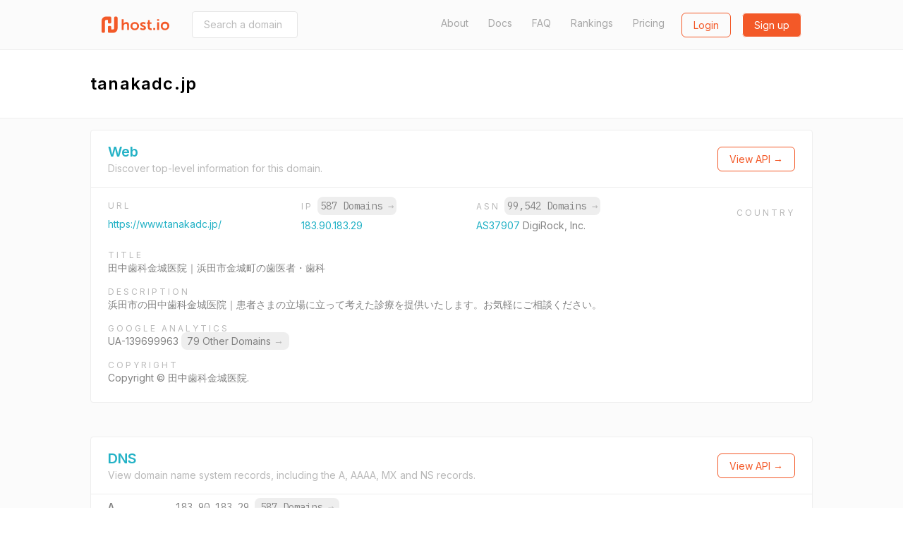

--- FILE ---
content_type: text/plain
request_url: https://www.google-analytics.com/j/collect?v=1&_v=j102&a=254611197&t=pageview&_s=1&dl=https%3A%2F%2Fhost.io%2Ftanakadc.jp&ul=en-us%40posix&dt=tanakadc.jp%20(%E7%94%B0%E4%B8%AD%E6%AD%AF%E7%A7%91%E9%87%91%E5%9F%8E%E5%8C%BB%E9%99%A2%EF%BD%9C%E6%B5%9C%E7%94%B0%E5%B8%82%E9%87%91%E5%9F%8E%E7%94%BA%E3%81%AE%E6%AD%AF%E5%8C%BB%E8%80%85%E3%83%BB%E6%AD%AF%E7%A7%91)%20-%20host.io&sr=1280x720&vp=1280x720&_u=YEBAAEABAAAAACAAI~&jid=2130289734&gjid=602069924&cid=737324649.1769444020&tid=UA-2336519-24&_gid=1515722929.1769444020&_r=1&_slc=1&gtm=45He61m0n81TQVZN32za200&gcd=13l3l3l3l1l1&dma=0&tag_exp=103116026~103200004~104527907~104528500~104684208~104684211~105391253~115495940~115616985~115938466~115938469~116682876~117041587~117223564&z=2025563466
body_size: -448
content:
2,cG-KRCLBGBF85